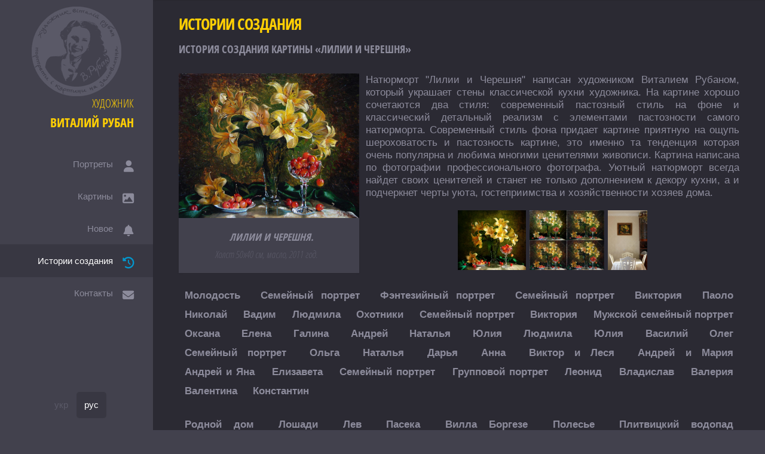

--- FILE ---
content_type: text/html; charset=windows-1251
request_url: http://portret-master.com/ru/history-painting-lilies-cherries.php
body_size: 3399
content:
<!DOCTYPE HTML>
<html>
	<head>
		<title>История создания картины «Лилии и черешня».</title>		
		<meta name="title" content="История создания картины «Лилии и черешня»." />
		<meta name="keywords" content="картина с лилиями и черешней" />
		<meta name="description" content="Картина с лилиями и черешней. Ручная работа. История создания." />
		<meta charset="utf-8" />
		<meta name="viewport" content="width=device-width, initial-scale=1" />
		<link rel="stylesheet" href="/log/assets/css/main.css" />
	</head>

	<body>
<div id="header">
	<div class="top">
		<div id="logo">

	<div class="animate">
		<img class="first" src="/log/images/logoukr.png" alt="Логотип" />
		<a href="/ru"><img class="second" src="/log/images/logoukr-graph.png" /></a>
	</div>
				<p class="sans">ХУДОЖНИК</p>
			<h1 id="title">ВИТАЛИЙ РУБАН</h1>
		</div>
<nav id="nav">
<ul>


	<li><a href="/ru/portraits.php">		<span class="icon fa-user">Портреты</span></a></li>
	<li><a href="/ru/paintings-landscapes.php">		<span class="icon fa-image">Картины</span></a></li>
	<li><a href="/new-works.php">		<span class="icon fa-bell">Новое</span></a></li>
	<li><a href="/ru/history-portrait-family.php"	class="active skel-layers-ignoreHref">	<span class="icon fa-history">Истории создания</span></a></li>
	<li><a href="/ru/contacts.php">		<span class="icon fa-envelope">Контакты</span></a></li>
			</ul>
	</nav>
</div>

<div class="bottom">
	<ul>
<a class='lang' href='/history-portrait-youth.php'>укр</a><span class='langactive'>рус</span>	</ul>
	</div>
</div>
			<div id="main">
					<section id="top" class="one dark cover">
						<div class="container">
<div style="display: table; width: 100%">
	<div style="display: table-row">
		<div style="display: none">
		</div>
	</div>
</div>
		<header>
			<h2 class="left">ИСТОРИИ СОЗДАНИЯ</h2>
			<h3 class="left">ИСТОРИЯ СОЗДАНИЯ КАРТИНЫ «ЛИЛИИ И ЧЕРЕШНЯ»</h3>
		</header>

		<div class="4u 12u(mobile)">
			<article class="item">
				<a href="/Portret/Painting/ruban_paint_9.jpg" onclick="return hs.expand(this)" class="image fit">
				<img src="/Portret/Painting/ruban_paint_9.jpg" alt="Картина Лилии и черешня - художник Виталий Рубан" title="Картина Лилии и черешня - художник Виталий Рубан" /></a>
				<header>
					<h3><i><b>ЛИЛИИ И ЧЕРЕШНЯ. </b><br />Холст 50х40 см, масло, 2011 год.</i></h3>
				</header>
			</article>
		</div>

		<p class="content">Натюрморт "Лилии и Черешня" написан художником Виталием Рубаном, который украшает стены классической кухни художника. На картине хорошо сочетаются два стиля: современный пастозный стиль на фоне и классический детальный реализм с элементами пастозности самого натюрморта. Современный стиль фона придает картине приятную на ощупь шероховатость и пастозность картине, это именно та тенденция которая очень популярна и любима многими ценителями живописи. Картина написана по фотографии профессионального фотографа. Уютный натюрморт всегда найдет своих ценителей и станет не только дополнением к декору кухни, а и подчеркнет черты уюта, гостеприимства и хозяйственности хозяев дома.</p>

		<a href="/Portret/Painting/ruban_paint_9_photo.jpg" onclick="return hs.expand(this)">
		<img src="/Portret/Painting/ruban_paint_9_photo.jpg" alt="Фотография для картины" height="100"/></a>
		<a href="/Portret/Painting/ruban_paint_9_work.jpg" onclick="return hs.expand(this)">
		<img src="/Portret/Painting/ruban_paint_9_work.jpg" alt="Рабочий процесс над картиной" height="100"/></a>
		<a href="/Portret/Painting/ruban_paint_9_inter.jpg" onclick="return hs.expand(this)">
		<img src="/Portret/Painting/ruban_paint_9_inter.jpg" alt="Картина в интерьере" title="Картина в интерьере" height="100"/></a>

<nav class="pagination group">
	<div class='wp-pagenavi'>



			<a class='page larger' href='history-portrait-youth.php'>Молодость</a>


			<a class='page larger' href='history-portrait-family.php'>Семейный портрет</a>


			<a class='page larger' href='history-portrait-fantasy-family.php'>Фэнтезийный портрет</a>


			<a class='page larger' href='history-portrait-family2.php'>Семейный портрет</a>


			<a class='page larger' href='history-portrait-victoria.php'>Виктория</a>


			<a class='page larger' href='history-portrait-paolo.php'>Паоло</a>



			<a class='page larger' href='history-portrait-nikolay.php'>Николай</a>


			<a class='page larger' href='history-portrait-vadim.php'>Вадим</a>


			<a class='page larger' href='history-portrait-lyudmila.php'>Людмила</a>


			<a class='page larger' href='history-portrait-hunters.php'>Охотники</a>


			<a class='page larger' href='history-portrait-family3.php'>Семейный портрет</a>


			<a class='page larger' href='history-portrait-victoria2.php'>Виктория</a>


			<a class='page larger' href='history-portrait-male-family.php'>Мужской семейный портрет</a>


			<a class='page larger' href='history-portrait-oksana.php'>Оксана</a>


			<a class='page larger' href='history-portrait-elena.php'>Елена</a>


			<a class='page larger' href='history-portrait-galina.php'>Галина</a>


			<a class='page larger' href='history-portrait-andrei.php'>Андрей</a>


			<a class='page larger' href='history-portrait-natalia.php'>Наталья</a>


			<a class='page larger' href='history-portrait-yulia.php'>Юлия</a>


			<a class='page larger' href='history-portrait-lyudmila2.php'>Людмила</a>


			<a class='page larger' href='history-portrait-yulia2.php'>Юлия</a>


			<a class='page larger' href='history-portrait-vasiliy.php'>Василий</a>


			<a class='page larger' href='history-portrait-oleg.php'>Олег</a>


			<a class='page larger' href='history-portrait-family4.php'>Семейный портрет</a>


			<a class='page larger' href='history-portrait-olga.php'>Ольга</a>


			<a class='page larger' href='history-portrait-natalia2.php'>Наталья</a>


			<a class='page larger' href='history-portrait-daria.php'>Дарья</a>


			<a class='page larger' href='history-portrait-anna.php'>Анна</a>


			<a class='page larger' href='history-portrait-victor-lesia.php'>Виктор и Леся</a>


			<a class='page larger' href='history-portrait-andrei-maria.php'>Андрей и Мария</a>


			<a class='page larger' href='history-portrait-andrei-yana.php'>Андрей и Яна</a>


			<a class='page larger' href='history-portrait-elizabeth.php'>Елизавета</a>


			<a class='page larger' href='history-portrait-family5.php'>Семейный портрет</a>


			<a class='page larger' href='history-portrait-group-family.php'>Групповой портрет</a>


			<a class='page larger' href='history-portrait-leonid.php'>Леонид</a>


			<a class='page larger' href='history-portrait-vladislav.php'>Владислав</a>


			<a class='page larger' href='history-portrait-valeria.php'>Валерия</a>


			<a class='page larger' href='history-portrait-valentina.php'>Валентина</a>


			<a class='page larger' href='history-portrait-konstantin.php'>Константин</a>



<br /><br />




			<a class='page larger' href='history-painting-home.php'>Родной дом</a>


			<a class='page larger' href='history-painting-horses.php'>Лошади</a>


			<a class='page larger' href='history-painting-lion.php'>Лев</a>


			<a class='page larger' href='history-painting-bee-garden.php'>Пасека</a>


			<a class='page larger' href='history-painting-villa-borghese.php'>Вилла Боргезе</a>


			<a class='page larger' href='history-painting-polesie.php'>Полесье</a>


			<a class='page larger' href='history-painting-plitvice-waterfall.php'>Плитвицкий водопад</a>


			<a class='page larger' href='history-painting-notre-dame-de-paris.php'>Нотр Дам де Пари</a>


			<a class='page larger' href='history-painting-autumn-waterfall.php'>Осенний водопад</a>


			<span class='current'>Лилии и черешня</span>


			<a class='page larger' href='history-painting-montblanc.php'>Монблан</a>
<!--

			<a class='page larger' href='history-painting-wildflowers.php'>Полевые цветы</a>
-->

			<a class='page larger' href='history-copy-painting-claret-grapes.php'>Виноград кларет</a>


			<a class='page larger' href='history-copy-painting-port-of-london-1839.php'>Порт Лондона</a>


			<a class='page larger' href='history-painting-stream-dense-forest.php'>Ручей в дремучем лесу</a>


			<a class='page larger' href='history-copy-painting-windswept.php'>Открытая ветрам</a>


			<a class='page larger' href='history-painting-white-partisan.php'>Белый партизан</a>



			<a class='page larger' href='history-painting-amsterdam.php'>Амстердам</a>


			<a class='page larger' href='history-painting-sunset-irsha.php'>Закат солнца на Ирше</a>


			<a class='page larger' href='history-painting-steep-slope-irsha.php'>На крутосклонах Ирши</a>

	</div> 
</nav>
						</div>
					</section>
			</div>

<div id="footer">
	<ul class="copyright">
		<li class="small">&copy; Виталий Рубан,  2007-2025</li>
						
		<li><a href="/ru/paintings-classical.php">Техники картин</a></li>
				<li><a href="/ru/history-portrait-youth.php">Истории создания</a></li>
		<li><a href="/ru/video-kristina.php">Видео</a></li>
		<li><a href="/ru/how-to-order-frame.php">Услуги</a></li>
		<li><a href="/ru/contacts.php">Контакты</a></li>
	</ul>

	<script type="text/javascript" src="/highslide/highslide.js"></script>
	<script type="text/javascript">hs.dimmingOpacity = 0.85;</script>
	<style type="text/css">._css3m{display:none}</style>
	<script src="/log/assets/js/jquery.min.js"></script>
	<script src="/log/assets/js/jquery.scrolly.min.js"></script>
	<script src="/log/assets/js/jquery.scrollzer.min.js"></script>
	<script src="/log/assets/js/skel.min.js"></script>
	<script src="/log/assets/js/util.js"></script>
	<script src="/log/assets/js/main.js"></script>
	<link rel="stylesheet" type="text/css" href="/highslide/highslide.css" />
	<meta name="theme-color" content="#0397cd" />


	<script type="text/javascript">
	WebFontConfig = {
	google: { families: [ 'Open+Sans+Condensed:300,700:cyrillic' ] }
	};
	(function() {
	var wf = document.createElement('script');
	wf.src = ('https:' == document.location.protocol ? 'https' : 'http') +
	'://ajax.googleapis.com/ajax/libs/webfont/1/webfont.js';
	wf.type = 'text/javascript';
	wf.async = 'true';
	var s = document.getElementsByTagName('script')[0];
	s.parentNode.insertBefore(wf, s);
	})(); 
	</script>
</div>
	</body>
</html>

--- FILE ---
content_type: text/css
request_url: http://portret-master.com/log/assets/css/main.css
body_size: 9215
content:
@import url("fontawesome.min.css");
@import url("opensanscondensed.min.css");

		html, body, div, span, h1, h2, h3, h4, h5, h6, p, img, strong, i, center, ul, article {
		margin: 0;
		padding: 0;
		border: 0;
		text-decoration: none;
		font: inherit;
		vertical-align: baseline;
	}
		a {
		color: #a7a7b2;
	}
	#table {
		display: table;
		width: 100%;
	}
	.rowl {
		display: table-row;
	}
	.celll {
		display: table-cell;
	}
	h1, h2, h3, h4 { 
		font-family: 'OpenSansCondensedBold';
		color: #a7a7b2;
	}
	p.sans { 
		font-family: 'OpenSansCondensedLight'; 
	}
	li.content { 
		font-size: 0.75em;
		line-height: 1.2em;
		text-align: justify;
	}
	ul.content { 
		font-size: 0.75em;
		line-height: 1.2em;
		text-align: justify;
	}
	p.content { 
		font-size: 0.8em;
		line-height: 1.25em;
		text-align: justify;

	}
	p.content2 { 
		font-size: 0.75em;
		line-height: 1.2em;
		text-align: justify;
	}
	p.content3 { 
		font-size: 0.79em;
		line-height: 1.2em;
		padding: 0.8em;
		text-align: justify;
	}
	p.header { 
		font-size: 0.53em; 
		line-height: 1em;
		text-align: left;
		color: #5a5967;
	}
	p.links {
		font-size: 0.8em; 
		text-align: left; 
	}
	strong {
		font-weight: 300;
		color: #5a5967;
	}
	h2.left { 
		font-size: 1.2em;
		font-line: 0.1em;
		text-align: left; 
		color: #ffcf04;
		margin: 0.25em 0 0.8em 0;
	}
	h3.left { 
		font-size: 0.85em;
		text-align: left;
		color: #8c8b9b;
		margin: 0 0 0.8em 0;
	}

	h3.left2 { 
		font-size: 0.85em;
		text-align: left;
		color: #ffcf04;
		margin: 0 0 0.8em 0;
	}
	h3.leftcontacts { 
		font-size: 0.85em;
		text-align: left;
		color: #8c8b9b;
		margin: 0 0 0.8em 0;
	}
	h4.left { 
		font-size: 0.84em;
		text-align: left; 
		color: #8c8b9b;
		margin: 0 0 0.8em 0;
	}
	h4.left span, h3.leftcontacts span {
		text-align: left;
		color: #42414d;
		margin: 0 0.5em 0 0;
	}
	.linksbg {
		display: table-cell; 
		background: #42414d;
	}

	hr {
		margin: 18px 0;
		border: 0;
		border-top: 1px solid #5a5967;
		border-bottom: 1px solid #5a5967;
	}

	.c-article {
		display: table;
	}
	.c-article > * {
		display: table-cell;
		vertical-align: top;
	}
	.column {
		float: left;
		width: 30%;
		position: relative;
		padding: 0 0 0.8em 0;
	}
	.column2 {
		float: left;
		width: 70%;
		position: relative;
		padding: 0 0 0.8em 0.8em;
	}
	.column p {
		padding: 0 0 0 0.5em;
		margin: 0;
		text-align: justify;
	}
	.video {
		height: 0;
		position: relative;
		padding-bottom: 56.25%;
	}
	.video iframe {
		position: absolute;
		left: 0;
		top: 0;
		width: 100%;
		height: 100%;
	}
	.video-responsive { 
		position: relative; 
		padding-bottom: 56.25%; 
		height: 0; 
		overflow:hidden; 
	} 
	.video-responsive iframe, 
	.video-responsive object, 
	.video-responsive embed {
		position: absolute; 
		top: 0; 
		left: 0; 
		width: 100%;
		height: 100%; 
	}



@media screen and (max-width: 46.0625em) {
}
@media screen and (min-width: 961px) and (max-width: 1920px) {
}
@media screen and (min-width: 961px) and (max-width: 1620px) {
}
@media screen and (min-width: 961px) and (max-width: 1320px) {
}
@media screen and (max-width: 960px) {
}
@media screen and (max-width: 736px) {
}
@media screen and (max-width: 436px) {
	.column {
		width: 100%;
		min-width: auto;
		min-height: auto;
	}
	.column2 {
		width: 100%;
		min-width: auto;
		min-height: auto;
		padding: 0;
	}
	.column p {
		text-align: justify;
		padding: 0 0 0.7em 0;
	}
}

/* Условная расстановка картинок для различных устройств */
	.breakpoint { /* Одна колонка для смартфонов */
		max-width: 100%;
		display: inline-block;
		margin: 15px 2px;
	}
	.breakpoint3 { /* Одна колонка для смартфонов */
		max-width: 41%;
		margin: 15px 2px;
	}

@media (min-width: 420px) { /* Две колонки для планшетов */
	.breakpoint {
		max-width: 41%;
		margin: 15px 15px;
	}
}
@media (min-width: 760px) { /* Три колонки для больших экранов */
	.breakpoint {
		max-width: 28.172%;
		margin: 15px 15px;
	}
}
	.breakpoint {
		position:relative;
		vertical-align:top;
	}
	.breakpoint .overlayleft {
		position:absolute;
		top: -3px;
		left: -3px;
		width: 22%;
		border-radius: 50%;
		box-shadow: 0 0 10px #5a5967;
	}
	.breakpoint .overlayright {
		position:absolute;
		top: -3px;
		right: 0px;
		width: 22%;
		border-radius: 50%;
		box-shadow: 0 0 10px #5a5967;
	}
	.breakpoint .overlaylefd {
		position:absolute;
		top: 69%;
		left: -3px;
		width: 22%;
		border-radius: 50%;
		box-shadow: 0 0 10px #5a5967;
	}
	.breakpoint .overlayrighd {
		position:absolute;
		top: 69%;
		right: 0px;
		width: 22%;
		border-radius: 50%;
		box-shadow: 0 0 10px #5a5967;
	}

/* Условная расстановка картинок для различных устройств */
	.breakpoint2 { /* Одна колонка для смартфонов */
		max-width: 100%;
		display: inline-block;
		margin: 15px 2px;
	}
@media (min-width: 420px) { /* Две колонки (муж и жена) для планшетов и больших экранов */
	.breakpoint2 {
		max-width: 41%;
		margin: 15px 15px;
	}
}

	#picnews {
		float: left; /* Обтекание картинки текстом */
	}
	#tnews {
		margin-left: 110px; /* Отступ от левого края */
	}
	.breakpoint2 {
		position:relative;
		vertical-align:top;
	}
	.breakpoint2 .overlayleft {
		position:absolute;
		top: -3px;
		left: -5px;
		width: 22%;
		border-radius: 50%;
		box-shadow: 0 0 10px #5a5967;
	}
	.breakpoint2 .overlayright {
		position:absolute;
		top: -3px;
		right: -3px;
		width: 22%;
		border-radius: 50%;
		box-shadow: 0 0 10px #5a5967;
	}
	.breakpoint2 .overlaylefd {
		position:absolute;
		top: 69%;
		left: -3px;
		width: 22%;
		border-radius: 50%;
		box-shadow: 0 0 10px #5a5967;
	}
	.breakpoint2 .overlayrighd {
		position:absolute;
		top: 69%;
		right: 0px;
		width: 22%;
		border-radius: 50%;
		box-shadow: 0 0 10px #5a5967;
	}


	article, aside, details, figcaption, figure, footer, header, hgroup, menu, nav, section {
		display: block;
	}

	body {
		line-height: 1;
	}

	ol, ul {
		list-style: none;
	}

	blockquote, q {
		quotes: none;
	}

	blockquote:before, blockquote:after, q:before, q:after {
		content: '';
		content: none;
	}

	table {
		border-collapse: collapse;
		border-spacing: 0;
	}

	body {
		-webkit-text-size-adjust: none;
	}

/* Box Model */

	*, *:before, *:after {
		-moz-box-sizing: border-box;
		-webkit-box-sizing: border-box;
		box-sizing: border-box;
	}

/* Containers */

	.container {
		margin-left: auto;
		margin-right: auto;
	}

	.container.\31 25\25 {
		width: 100%;
		max-width: 1750px;
		min-width: 1400px;
	}

	.container.\37 5\25 {
		width: 1050px;
	}

	.container.\35 0\25 {
		width: 700px;
	}

	.container.\32 5\25 {
		width: 350px;
	}

	.container {
		width: 1400px;
	}

	@media screen and (min-width: 961px) and (max-width: 1920px) {

		.picture {
			float: left !important;
			margin: 0 0.5em 0.5em 0;
			width: 28%;
		}
		.picturevideo {
			float: right;
			margin: 0 0 0.5em 0.5em;
			width: 16em;
			height: 9em;
		}
		.picturevideo2 {
			float: none;
			margin: 0 0.5em 0.5em 0;
			width: 28em;
			height: 15.75em;
		}
		.picturevideo3 {
			float: bottom;
			float: left;
			margin: 0 0.5em 0.5em 0;
			width: 16em;
			height: 9em;
		}
		.picturelast {
			float: left !important;
			margin: 3.5em 0.5em 0.5em 0;
			width: 28%;
		}

		.container.\31 25\25 {
			width: 100%;
			max-width: 1500px;
			min-width: 1200px;
		}

		.container.\37 5\25 {
			width: 900px;
		}

		.container.\35 0\25 {
			width: 600px;
		}

		.container.\32 5\25 {
			width: 300px;
		}

		.container {
			width: 1200px;
		}

	}

	@media screen and (min-width: 961px) and (max-width: 1620px) {

		.picture {
			float: left;
			margin: 0 0.5em 0.5em 0;
			width: 28%;
		}
		.picturevideo {
			float: right;
			margin: 0.5em 0 0.5em 0.5em;
			width: 16em;
			height: 9em;
		}
		.picturevideo2 {
			float: left;
			margin: 0 0.5em 0.5em 0;
			width: 28em;
			height: 15.75em;
		}
		.container.\31 25\25 {
			width: 100%;
			max-width: 1200px;
			min-width: 960px;
		}

		.container.\37 5\25 {
			width: 720px;
		}

		.container.\35 0\25 {
			width: 480px;
		}

		.container.\32 5\25 {
			width: 240px;
		}

		.container {
			width: 960px;
		}

	}

	@media screen and (min-width: 961px) and (max-width: 1320px) {

		.picture {
			float: left;
			margin: 0 0.5em 0.5em 0;
			width: 28%;
		}
		.picturevideo {
			float: right;
			margin: 0 0 0.5em 0.5em;
			width: 16em;
			height: 9em;
		}
		.picturevideo2 {
			float: left;
			margin: 0 0.5em 0.5em 0;
			width: 28em;
			height: 15.75em;
		}
		.container.\31 25\25 {
			width: 100%;
			max-width: 125%;
			min-width: 100%;
		}

		.container.\37 5\25 {
			width: 75%;
		}

		.container.\35 0\25 {
			width: 50%;
		}

		.container.\32 5\25 {
			width: 25%;
		}

		.container {
			width: 100%;
		}

	}

	@media screen and (max-width: 960px) {

		.picture {
			float: left;
			margin: 0 0.5em 0.5em 0;
			width: 28%;
		}
		.picturevideo {
			float: right;
			margin: 0 0 0.5em 0.5em;
			width: 16em;
			height: 9em;
		}
		.picturevideo2 {
			float: left;
			margin: 0 0.5em 0.5em 0;
			width: 28em;
			height: 15.75em;
		}
		.container.\31 25\25 {
			width: 100%;
			max-width: 125%;
			min-width: 100%;
		}

		.container.\37 5\25 {
			width: 75%;
		}

		.container.\35 0\25 {
			width: 50%;
		}

		.container.\32 5\25 {
			width: 25%;
		}

		.container {
			width: 100%;
		}

	}

	@media screen and (max-width: 736px) {

		.picture {
			display: inline-block !important;
			margin: 0 0 0.5em 0;
			width: 100%;
		}
		.picturevideo {
			display: inline-block !important;
			margin: 0.5em 0 0.5em 0;
			width: 100%;
		}
		.picturevideo2 {
			display: inline-block !important;
			margin: 0.5em 0.5em 0.5em 0;
			width: 13.4em;
			height: 7.54em;
		}
		.image.left2 {
			float: left;
			margin: 0.5em 0.5em 0.5em 0;
			width: 28%;
		}
		.image.center {
			margin: 0.5em;
			width: 100%;
		}
		.container.\31 25\25 {
			width: 50%;
			max-width: 125%;
			min-width: 100%;
		}

		.container.\37 5\25 {
			width: 75%;
		}

		.container.\35 0\25 {
			width: 50%;
		}

		.container.\32 5\25 {
			width: 25%;
		}

		.container {
			width: 100% !important;
		}

	}

/* Grid */

	.row {
		border-bottom: solid 1px transparent;
		-moz-box-sizing: border-box;
		-webkit-box-sizing: border-box;
		box-sizing: border-box;
	}

	.row > * {
		float: left;
		-moz-box-sizing: border-box;
		-webkit-box-sizing: border-box;
		box-sizing: border-box;
	}

	.row:after, .row:before {
		content: '';
		display: block;
		clear: both;
		height: 0;
	}

	.row.uniform > * > :first-child {
		margin-top: 0;
	}

	.row.uniform > * > :last-child {
		margin-bottom: 0;
	}

	.row.\30 \25 > * {
		padding: 0px 0 0 0px;
	}

	.row.\30 \25 {
		margin: 0px 0 -1px 0px;
	}

	.row.uniform.\30 \25 > * {
		padding: 0px 0 0 0px;
	}

	.row.uniform.\30 \25 {
		margin: 0px 0 -1px 0px;
	}

	.row > * {
		padding: 40px 0 0 40px;
	}

	.row {
		margin: -40px 0 -1px -40px;
	}

	.row.uniform > * {
		padding: 40px 0 0 40px;
	}

	.row.uniform {
		margin: -40px 0 -1px -40px;
	}

	.row.\32 00\25 > * {
		padding: 80px 0 0 80px;
	}

	.row.\32 00\25 {
		margin: -80px 0 -1px -80px;
	}

	.row.uniform.\32 00\25 > * {
		padding: 80px 0 0 80px;
	}

	.row.uniform.\32 00\25 {
		margin: -80px 0 -1px -80px;
	}

	.row.\31 50\25 > * {
		padding: 60px 0 0 60px;
	}

	.row.\31 50\25 {
		margin: -60px 0 -1px -60px;
	}

	.row.uniform.\31 50\25 > * {
		padding: 60px 0 0 60px;
	}

	.row.uniform.\31 50\25 {
		margin: -60px 0 -1px -60px;
	}

	.row.\35 0\25 > * {
		padding: 20px 0 0 20px;
	}

	.row.\35 0\25 {
		margin: -20px 0 -1px -20px;
	}

	.row.uniform.\35 0\25 > * {
		padding: 20px 0 0 20px;
	}

	.row.uniform.\35 0\25 {
		margin: -20px 0 -1px -20px;
	}

	.row.\32 5\25 > * {
		padding: 10px 0 0 10px;
	}

	.row.\32 5\25 {
		margin: -10px 0 -1px -10px;
	}

	.row.uniform.\32 5\25 > * {
		padding: 10px 0 0 10px;
	}

	.row.uniform.\32 5\25 {
		margin: -10px 0 -1px -10px;
	}

	.\31 2u, .\31 2u\24 {
		width: 100%;
		clear: none;
		margin-left: 0;
	}

	.\31 1u, .\31 1u\24 {
		width: 91.6666666667%;
		clear: none;
		margin-left: 0;
	}

	.\31 0u, .\31 0u\24 {
		width: 83.3333333333%;
		clear: none;
		margin-left: 0;
	}

	.\39 u, .\39 u\24 {
		width: 75%;
		clear: none;
		margin-left: 0;
	}

	.\38 u, .\38 u\24 {
		width: 66.6666666667%;
		clear: none;
		margin-left: 0;
	}

	.\37 u, .\37 u\24 {
		width: 58.3333333333%;
		clear: none;
		margin-left: 0;
	}

	.\36 u, .\36 u\24 {
		width: 50%;
		clear: none;
		margin-left: 0;
	}

	.\35 u, .\35 u\24 {
		width: 41.6666666667%;
		clear: none;
		margin-left: 0;
	}

	.\34 u, .\34 u\24 {
		width: 33.3333333333%;
		clear: none;
		margin-left: 0;
	}

	.\33 u, .\33 u\24 {
		width: 25%;
		clear: none;
		margin-left: 0;
	}

	.\32 u, .\32 u\24 {
		width: 16.6666666667%;
		clear: none;
		margin-left: 0;
	}

	.\31 u, .\31 u\24 {
		width: 8.3333333333%;
		clear: none;
		margin-left: 0;
	}

	.\31 2u\24 + *,
	.\31 1u\24 + *,
	.\31 0u\24 + *,
	.\39 u\24 + *,
	.\38 u\24 + *,
	.\37 u\24 + *,
	.\36 u\24 + *,
	.\35 u\24 + *,
	.\34 u\24 + *,
	.\33 u\24 + *,
	.\32 u\24 + *,
	.\31 u\24 + * {
		clear: left;
	}

	.\-11u {
		margin-left: 91.66667%;
	}

	.\-10u {
		margin-left: 83.33333%;
	}

	.\-9u {
		margin-left: 75%;
	}

	.\-8u {
		margin-left: 66.66667%;
	}

	.\-7u {
		margin-left: 58.33333%;
	}

	.\-6u {
		margin-left: 50%;
	}

	.\-5u {
		margin-left: 41.66667%;
	}

	.\-4u {
		margin-left: 33.33333%;
	}

	.\-3u {
		margin-left: 25%;
	}

	.\-2u {
		margin-left: 16.66667%;
	}

	.\-1u {
		margin-left: 8.33333%;
	}

	@media screen and (min-width: 961px) and (max-width: 1920px) {

		.row > * {
			padding: 40px 0 0 40px;
		}

		.row {
			margin: -40px 0 -1px -40px;
		}

		.row.uniform > * {
			padding: 40px 0 0 40px;
		}

		.row.uniform {
			margin: -40px 0 -1px -40px;
		}

		.row.\32 00\25 > * {
			padding: 80px 0 0 80px;
		}

		.row.\32 00\25 {
			margin: -80px 0 -1px -80px;
		}

		.row.uniform.\32 00\25 > * {
			padding: 80px 0 0 80px;
		}

		.row.uniform.\32 00\25 {
			margin: -80px 0 -1px -80px;
		}

		.row.\31 50\25 > * {
			padding: 60px 0 0 60px;
		}

		.row.\31 50\25 {
			margin: -60px 0 -1px -60px;
		}

		.row.uniform.\31 50\25 > * {
			padding: 60px 0 0 60px;
		}

		.row.uniform.\31 50\25 {
			margin: -60px 0 -1px -60px;
		}

		.row.\35 0\25 > * {
			padding: 20px 0 0 20px;
		}

		.row.\35 0\25 {
			margin: -20px 0 -1px -20px;
		}

		.row.uniform.\35 0\25 > * {
			padding: 20px 0 0 20px;
		}

		.row.uniform.\35 0\25 {
			margin: -20px 0 -1px -20px;
		}

		.row.\32 5\25 > * {
			padding: 10px 0 0 10px;
		}

		.row.\32 5\25 {
			margin: -10px 0 -1px -10px;
		}

		.row.uniform.\32 5\25 > * {
			padding: 10px 0 0 10px;
		}

		.row.uniform.\32 5\25 {
			margin: -10px 0 -1px -10px;
		}

		.\31 2u\28wide\29, .\31 2u\24\28wide\29 {
			width: 100%;
			clear: none;
			margin-left: 0;
		}

		.\31 1u\28wide\29, .\31 1u\24\28wide\29 {
			width: 91.6666666667%;
			clear: none;
			margin-left: 0;
		}

		.\31 0u\28wide\29, .\31 0u\24\28wide\29 {
			width: 83.3333333333%;
			clear: none;
			margin-left: 0;
		}

		.\39 u\28wide\29, .\39 u\24\28wide\29 {
			width: 75%;
			clear: none;
			margin-left: 0;
		}

		.\38 u\28wide\29, .\38 u\24\28wide\29 {
			width: 66.6666666667%;
			clear: none;
			margin-left: 0;
		}

		.\37 u\28wide\29, .\37 u\24\28wide\29 {
			width: 58.3333333333%;
			clear: none;
			margin-left: 0;
		}

		.\36 u\28wide\29, .\36 u\24\28wide\29 {
			width: 50%;
			clear: none;
			margin-left: 0;
		}

		.\35 u\28wide\29, .\35 u\24\28wide\29 {
			width: 41.6666666667%;
			clear: none;
			margin-left: 0;
		}

		.\34 u\28wide\29, .\34 u\24\28wide\29 {
			width: 33.3333333333%;
			clear: none;
			margin-left: 0;
		}

		.\33 u\28wide\29, .\33 u\24\28wide\29 {
			width: 25%;
			clear: none;
			margin-left: 0;
		}

		.\32 u\28wide\29, .\32 u\24\28wide\29 {
			width: 16.6666666667%;
			clear: none;
			margin-left: 0;
		}

		.\31 u\28wide\29, .\31 u\24\28wide\29 {
			width: 8.3333333333%;
			clear: none;
			margin-left: 0;
		}

		.\31 2u\24\28wide\29 + *,
		.\31 1u\24\28wide\29 + *,
		.\31 0u\24\28wide\29 + *,
		.\39 u\24\28wide\29 + *,
		.\38 u\24\28wide\29 + *,
		.\37 u\24\28wide\29 + *,
		.\36 u\24\28wide\29 + *,
		.\35 u\24\28wide\29 + *,
		.\34 u\24\28wide\29 + *,
		.\33 u\24\28wide\29 + *,
		.\32 u\24\28wide\29 + *,
		.\31 u\24\28wide\29 + * {
			clear: left;
		}

		.\-11u\28wide\29 {
			margin-left: 91.66667%;
		}

		.\-10u\28wide\29 {
			margin-left: 83.33333%;
		}

		.\-9u\28wide\29 {
			margin-left: 75%;
		}

		.\-8u\28wide\29 {
			margin-left: 66.66667%;
		}

		.\-7u\28wide\29 {
			margin-left: 58.33333%;
		}

		.\-6u\28wide\29 {
			margin-left: 50%;
		}

		.\-5u\28wide\29 {
			margin-left: 41.66667%;
		}

		.\-4u\28wide\29 {
			margin-left: 33.33333%;
		}

		.\-3u\28wide\29 {
			margin-left: 25%;
		}

		.\-2u\28wide\29 {
			margin-left: 16.66667%;
		}

		.\-1u\28wide\29 {
			margin-left: 8.33333%;
		}

	}

	@media screen and (min-width: 961px) and (max-width: 1620px) {

		.row > * {
			padding: 40px 0 0 40px;
		}

		.row {
			margin: -40px 0 -1px -40px;
		}

		.row.uniform > * {
			padding: 40px 0 0 40px;
		}

		.row.uniform {
			margin: -40px 0 -1px -40px;
		}

		.row.\32 00\25 > * {
			padding: 80px 0 0 80px;
		}

		.row.\32 00\25 {
			margin: -80px 0 -1px -80px;
		}

		.row.uniform.\32 00\25 > * {
			padding: 80px 0 0 80px;
		}

		.row.uniform.\32 00\25 {
			margin: -80px 0 -1px -80px;
		}

		.row.\31 50\25 > * {
			padding: 60px 0 0 60px;
		}

		.row.\31 50\25 {
			margin: -60px 0 -1px -60px;
		}

		.row.uniform.\31 50\25 > * {
			padding: 60px 0 0 60px;
		}

		.row.uniform.\31 50\25 {
			margin: -60px 0 -1px -60px;
		}

		.row.\35 0\25 > * {
			padding: 20px 0 0 20px;
		}

		.row.\35 0\25 {
			margin: -20px 0 -1px -20px;
		}

		.row.uniform.\35 0\25 > * {
			padding: 20px 0 0 20px;
		}

		.row.uniform.\35 0\25 {
			margin: -20px 0 -1px -20px;
		}

		.row.\32 5\25 > * {
			padding: 10px 0 0 10px;
		}

		.row.\32 5\25 {
			margin: -10px 0 -1px -10px;
		}

		.row.uniform.\32 5\25 > * {
			padding: 10px 0 0 10px;
		}

		.row.uniform.\32 5\25 {
			margin: -10px 0 -1px -10px;
		}

		.\31 2u\28normal\29, .\31 2u\24\28normal\29 {
			width: 100%;
			clear: none;
			margin-left: 0;
		}

		.\31 1u\28normal\29, .\31 1u\24\28normal\29 {
			width: 91.6666666667%;
			clear: none;
			margin-left: 0;
		}

		.\31 0u\28normal\29, .\31 0u\24\28normal\29 {
			width: 83.3333333333%;
			clear: none;
			margin-left: 0;
		}

		.\39 u\28normal\29, .\39 u\24\28normal\29 {
			width: 75%;
			clear: none;
			margin-left: 0;
		}

		.\38 u\28normal\29, .\38 u\24\28normal\29 {
			width: 66.6666666667%;
			clear: none;
			margin-left: 0;
		}

		.\37 u\28normal\29, .\37 u\24\28normal\29 {
			width: 58.3333333333%;
			clear: none;
			margin-left: 0;
		}

		.\36 u\28normal\29, .\36 u\24\28normal\29 {
			width: 50%;
			clear: none;
			margin-left: 0;
		}

		.\35 u\28normal\29, .\35 u\24\28normal\29 {
			width: 41.6666666667%;
			clear: none;
			margin-left: 0;
		}

		.\34 u\28normal\29, .\34 u\24\28normal\29 {
			width: 33.3333333333%;
			clear: none;
			margin-left: 0;
		}

		.\33 u\28normal\29, .\33 u\24\28normal\29 {
			width: 25%;
			clear: none;
			margin-left: 0;
		}

		.\32 u\28normal\29, .\32 u\24\28normal\29 {
			width: 16.6666666667%;
			clear: none;
			margin-left: 0;
		}

		.\31 u\28normal\29, .\31 u\24\28normal\29 {
			width: 8.3333333333%;
			clear: none;
			margin-left: 0;
		}

		.\31 2u\24\28normal\29 + *,
		.\31 1u\24\28normal\29 + *,
		.\31 0u\24\28normal\29 + *,
		.\39 u\24\28normal\29 + *,
		.\38 u\24\28normal\29 + *,
		.\37 u\24\28normal\29 + *,
		.\36 u\24\28normal\29 + *,
		.\35 u\24\28normal\29 + *,
		.\34 u\24\28normal\29 + *,
		.\33 u\24\28normal\29 + *,
		.\32 u\24\28normal\29 + *,
		.\31 u\24\28normal\29 + * {
			clear: left;
		}

		.\-11u\28normal\29 {
			margin-left: 91.66667%;
		}

		.\-10u\28normal\29 {
			margin-left: 83.33333%;
		}

		.\-9u\28normal\29 {
			margin-left: 75%;
		}

		.\-8u\28normal\29 {
			margin-left: 66.66667%;
		}

		.\-7u\28normal\29 {
			margin-left: 58.33333%;
		}

		.\-6u\28normal\29 {
			margin-left: 50%;
		}

		.\-5u\28normal\29 {
			margin-left: 41.66667%;
		}

		.\-4u\28normal\29 {
			margin-left: 33.33333%;
		}

		.\-3u\28normal\29 {
			margin-left: 25%;
		}

		.\-2u\28normal\29 {
			margin-left: 16.66667%;
		}

		.\-1u\28normal\29 {
			margin-left: 8.33333%;
		}

	}

	@media screen and (min-width: 961px) and (max-width: 1320px) {

		.row > * {
			padding: 20px 0 0 20px;
		}

		.row {
			margin: -20px 0 -1px -20px;
		}

		.row.uniform > * {
			padding: 20px 0 0 20px;
		}

		.row.uniform {
			margin: -20px 0 -1px -20px;
		}

		.row.\32 00\25 > * {
			padding: 40px 0 0 40px;
		}

		.row.\32 00\25 {
			margin: -40px 0 -1px -40px;
		}

		.row.uniform.\32 00\25 > * {
			padding: 40px 0 0 40px;
		}

		.row.uniform.\32 00\25 {
			margin: -40px 0 -1px -40px;
		}

		.row.\31 50\25 > * {
			padding: 30px 0 0 30px;
		}

		.row.\31 50\25 {
			margin: -30px 0 -1px -30px;
		}

		.row.uniform.\31 50\25 > * {
			padding: 30px 0 0 30px;
		}

		.row.uniform.\31 50\25 {
			margin: -30px 0 -1px -30px;
		}

		.row.\35 0\25 > * {
			padding: 10px 0 0 10px;
		}

		.row.\35 0\25 {
			margin: -10px 0 -1px -10px;
		}

		.row.uniform.\35 0\25 > * {
			padding: 10px 0 0 10px;
		}

		.row.uniform.\35 0\25 {
			margin: -10px 0 -1px -10px;
		}

		.row.\32 5\25 > * {
			padding: 5px 0 0 5px;
		}

		.row.\32 5\25 {
			margin: -5px 0 -1px -5px;
		}

		.row.uniform.\32 5\25 > * {
			padding: 5px 0 0 5px;
		}

		.row.uniform.\32 5\25 {
			margin: -5px 0 -1px -5px;
		}

		.\31 2u\28narrow\29, .\31 2u\24\28narrow\29 {
			width: 100%;
			clear: none;
			margin-left: 0;
		}

		.\31 1u\28narrow\29, .\31 1u\24\28narrow\29 {
			width: 91.6666666667%;
			clear: none;
			margin-left: 0;
		}

		.\31 0u\28narrow\29, .\31 0u\24\28narrow\29 {
			width: 83.3333333333%;
			clear: none;
			margin-left: 0;
		}

		.\39 u\28narrow\29, .\39 u\24\28narrow\29 {
			width: 75%;
			clear: none;
			margin-left: 0;
		}

		.\38 u\28narrow\29, .\38 u\24\28narrow\29 {
			width: 66.6666666667%;
			clear: none;
			margin-left: 0;
		}

		.\37 u\28narrow\29, .\37 u\24\28narrow\29 {
			width: 58.3333333333%;
			clear: none;
			margin-left: 0;
		}

		.\36 u\28narrow\29, .\36 u\24\28narrow\29 {
			width: 50%;
			clear: none;
			margin-left: 0;
		}

		.\35 u\28narrow\29, .\35 u\24\28narrow\29 {
			width: 41.6666666667%;
			clear: none;
			margin-left: 0;
		}

		.\34 u\28narrow\29, .\34 u\24\28narrow\29 {
			width: 33.3333333333%;
			clear: none;
			margin-left: 0;
		}

		.\33 u\28narrow\29, .\33 u\24\28narrow\29 {
			width: 25%;
			clear: none;
			margin-left: 0;
		}

		.\32 u\28narrow\29, .\32 u\24\28narrow\29 {
			width: 16.6666666667%;
			clear: none;
			margin-left: 0;
		}

		.\31 u\28narrow\29, .\31 u\24\28narrow\29 {
			width: 8.3333333333%;
			clear: none;
			margin-left: 0;
		}

		.\31 2u\24\28narrow\29 + *,
		.\31 1u\24\28narrow\29 + *,
		.\31 0u\24\28narrow\29 + *,
		.\39 u\24\28narrow\29 + *,
		.\38 u\24\28narrow\29 + *,
		.\37 u\24\28narrow\29 + *,
		.\36 u\24\28narrow\29 + *,
		.\35 u\24\28narrow\29 + *,
		.\34 u\24\28narrow\29 + *,
		.\33 u\24\28narrow\29 + *,
		.\32 u\24\28narrow\29 + *,
		.\31 u\24\28narrow\29 + * {
			clear: left;
		}

		.\-11u\28narrow\29 {
			margin-left: 91.66667%;
		}

		.\-10u\28narrow\29 {
			margin-left: 83.33333%;
		}

		.\-9u\28narrow\29 {
			margin-left: 75%;
		}

		.\-8u\28narrow\29 {
			margin-left: 66.66667%;
		}

		.\-7u\28narrow\29 {
			margin-left: 58.33333%;
		}

		.\-6u\28narrow\29 {
			margin-left: 50%;
		}

		.\-5u\28narrow\29 {
			margin-left: 41.66667%;
		}

		.\-4u\28narrow\29 {
			margin-left: 33.33333%;
		}

		.\-3u\28narrow\29 {
			margin-left: 25%;
		}

		.\-2u\28narrow\29 {
			margin-left: 16.66667%;
		}

		.\-1u\28narrow\29 {
			margin-left: 8.33333%;
		}

	}

	@media screen and (max-width: 960px) {

		.row > * {
			padding: 20px 0 0 20px;
		}

		.row {
			margin: -20px 0 -1px -20px;
		}

		.row.uniform > * {
			padding: 20px 0 0 20px;
		}

		.row.uniform {
			margin: -20px 0 -1px -20px;
		}

		.row.\32 00\25 > * {
			padding: 40px 0 0 40px;
		}

		.row.\32 00\25 {
			margin: -40px 0 -1px -40px;
		}

		.row.uniform.\32 00\25 > * {
			padding: 40px 0 0 40px;
		}

		.row.uniform.\32 00\25 {
			margin: -40px 0 -1px -40px;
		}

		.row.\31 50\25 > * {
			padding: 30px 0 0 30px;
		}

		.row.\31 50\25 {
			margin: -30px 0 -1px -30px;
		}

		.row.uniform.\31 50\25 > * {
			padding: 30px 0 0 30px;
		}

		.row.uniform.\31 50\25 {
			margin: -30px 0 -1px -30px;
		}

		.row.\35 0\25 > * {
			padding: 10px 0 0 10px;
		}

		.row.\35 0\25 {
			margin: -10px 0 -1px -10px;
		}

		.row.uniform.\35 0\25 > * {
			padding: 10px 0 0 10px;
		}

		.row.uniform.\35 0\25 {
			margin: -10px 0 -1px -10px;
		}

		.row.\32 5\25 > * {
			padding: 5px 0 0 5px;
		}

		.row.\32 5\25 {
			margin: -5px 0 -1px -5px;
		}

		.row.uniform.\32 5\25 > * {
			padding: 5px 0 0 5px;
		}

		.row.uniform.\32 5\25 {
			margin: -5px 0 -1px -5px;
		}

		.\31 2u\28narrower\29, .\31 2u\24\28narrower\29 {
			width: 100%;
			clear: none;
			margin-left: 0;
		}

		.\31 1u\28narrower\29, .\31 1u\24\28narrower\29 {
			width: 91.6666666667%;
			clear: none;
			margin-left: 0;
		}

		.\31 0u\28narrower\29, .\31 0u\24\28narrower\29 {
			width: 83.3333333333%;
			clear: none;
			margin-left: 0;
		}

		.\39 u\28narrower\29, .\39 u\24\28narrower\29 {
			width: 75%;
			clear: none;
			margin-left: 0;
		}

		.\38 u\28narrower\29, .\38 u\24\28narrower\29 {
			width: 66.6666666667%;
			clear: none;
			margin-left: 0;
		}

		.\37 u\28narrower\29, .\37 u\24\28narrower\29 {
			width: 58.3333333333%;
			clear: none;
			margin-left: 0;
		}

		.\36 u\28narrower\29, .\36 u\24\28narrower\29 {
			width: 50%;
			clear: none;
			margin-left: 0;
		}

		.\35 u\28narrower\29, .\35 u\24\28narrower\29 {
			width: 41.6666666667%;
			clear: none;
			margin-left: 0;
		}

		.\34 u\28narrower\29, .\34 u\24\28narrower\29 {
			width: 33.3333333333%;
			clear: none;
			margin-left: 0;
		}

		.\33 u\28narrower\29, .\33 u\24\28narrower\29 {
			width: 25%;
			clear: none;
			margin-left: 0;
		}

		.\32 u\28narrower\29, .\32 u\24\28narrower\29 {
			width: 16.6666666667%;
			clear: none;
			margin-left: 0;
		}

		.\31 u\28narrower\29, .\31 u\24\28narrower\29 {
			width: 8.3333333333%;
			clear: none;
			margin-left: 0;
		}

		.\31 2u\24\28narrower\29 + *,
		.\31 1u\24\28narrower\29 + *,
		.\31 0u\24\28narrower\29 + *,
		.\39 u\24\28narrower\29 + *,
		.\38 u\24\28narrower\29 + *,
		.\37 u\24\28narrower\29 + *,
		.\36 u\24\28narrower\29 + *,
		.\35 u\24\28narrower\29 + *,
		.\34 u\24\28narrower\29 + *,
		.\33 u\24\28narrower\29 + *,
		.\32 u\24\28narrower\29 + *,
		.\31 u\24\28narrower\29 + * {
			clear: left;
		}

		.\-11u\28narrower\29 {
			margin-left: 91.66667%;
		}

		.\-10u\28narrower\29 {
			margin-left: 83.33333%;
		}

		.\-9u\28narrower\29 {
			margin-left: 75%;
		}

		.\-8u\28narrower\29 {
			margin-left: 66.66667%;
		}

		.\-7u\28narrower\29 {
			margin-left: 58.33333%;
		}

		.\-6u\28narrower\29 {
			margin-left: 50%;
		}

		.\-5u\28narrower\29 {
			margin-left: 41.66667%;
		}

		.\-4u\28narrower\29 {
			margin-left: 33.33333%;
		}

		.\-3u\28narrower\29 {
			margin-left: 25%;
		}

		.\-2u\28narrower\29 {
			margin-left: 16.66667%;
		}

		.\-1u\28narrower\29 {
			margin-left: 8.33333%;
		}

	}

	@media screen and (max-width: 736px) {

		.row > * {
			padding: 20px 0 0 20px;
		}

		.row {
			margin: -20px 0 -1px -20px;
		}

		.row.uniform > * {
			padding: 20px 0 0 20px;
		}

		.row.uniform {
			margin: -20px 0 -1px -20px;
		}

		.row.\32 00\25 > * {
			padding: 40px 0 0 40px;
		}

		.row.\32 00\25 {
			margin: -40px 0 -1px -40px;
		}

		.row.uniform.\32 00\25 > * {
			padding: 40px 0 0 40px;
		}

		.row.uniform.\32 00\25 {
			margin: -40px 0 -1px -40px;
		}

		.row.\31 50\25 > * {
			padding: 30px 0 0 30px;
		}

		.row.\31 50\25 {
			margin: -30px 0 -1px -30px;
		}

		.row.uniform.\31 50\25 > * {
			padding: 30px 0 0 30px;
		}

		.row.uniform.\31 50\25 {
			margin: -30px 0 -1px -30px;
		}

		.row.\35 0\25 > * {
			padding: 10px 0 0 10px;
		}

		.row.\35 0\25 {
			margin: -10px 0 -1px -10px;
		}

		.row.uniform.\35 0\25 > * {
			padding: 10px 0 0 10px;
		}

		.row.uniform.\35 0\25 {
			margin: -10px 0 -1px -10px;
		}

		.row.\32 5\25 > * {
			padding: 5px 0 0 5px;
		}

		.row.\32 5\25 {
			margin: -5px 0 -1px -5px;
		}

		.row.uniform.\32 5\25 > * {
			padding: 5px 0 0 5px;
		}

		.row.uniform.\32 5\25 {
			margin: -5px 0 -1px -5px;
		}

		.\31 2u\28mobile\29, .\31 2u\24\28mobile\29 {
			width: 100%;
			clear: none;
			margin-left: 0;
		}

		.\31 1u\28mobile\29, .\31 1u\24\28mobile\29 {
			width: 91.6666666667%;
			clear: none;
			margin-left: 0;
		}

		.\31 0u\28mobile\29, .\31 0u\24\28mobile\29 {
			width: 83.3333333333%;
			clear: none;
			margin-left: 0;
		}

		.\39 u\28mobile\29, .\39 u\24\28mobile\29 {
			width: 75%;
			clear: none;
			margin-left: 0;
		}

		.\38 u\28mobile\29, .\38 u\24\28mobile\29 {
			width: 66.6666666667%;
			clear: none;
			margin-left: 0;
		}

		.\37 u\28mobile\29, .\37 u\24\28mobile\29 {
			width: 58.3333333333%;
			clear: none;
			margin-left: 0;
		}

		.\36 u\28mobile\29, .\36 u\24\28mobile\29 {
			width: 50%;
			clear: none;
			margin-left: 0;
		}

		.\35 u\28mobile\29, .\35 u\24\28mobile\29 {
			width: 41.6666666667%;
			clear: none;
			margin-left: 0;
		}

		.\34 u\28mobile\29, .\34 u\24\28mobile\29 {
			width: 33.3333333333%;
			clear: none;
			margin-left: 0;
		}

		.\33 u\28mobile\29, .\33 u\24\28mobile\29 {
			width: 25%;
			clear: none;
			margin-left: 0;
		}

		.\32 u\28mobile\29, .\32 u\24\28mobile\29 {
			width: 16.6666666667%;
			clear: none;
			margin-left: 0;
		}

		.\31 u\28mobile\29, .\31 u\24\28mobile\29 {
			width: 8.3333333333%;
			clear: none;
			margin-left: 0;
		}

		.\31 2u\24\28mobile\29 + *,
		.\31 1u\24\28mobile\29 + *,
		.\31 0u\24\28mobile\29 + *,
		.\39 u\24\28mobile\29 + *,
		.\38 u\24\28mobile\29 + *,
		.\37 u\24\28mobile\29 + *,
		.\36 u\24\28mobile\29 + *,
		.\35 u\24\28mobile\29 + *,
		.\34 u\24\28mobile\29 + *,
		.\33 u\24\28mobile\29 + *,
		.\32 u\24\28mobile\29 + *,
		.\31 u\24\28mobile\29 + * {
			clear: left;
		}

		.\-11u\28mobile\29 {
			margin-left: 91.66667%;
		}

		.\-10u\28mobile\29 {
			margin-left: 83.33333%;
		}

		.\-9u\28mobile\29 {
			margin-left: 75%;
		}

		.\-8u\28mobile\29 {
			margin-left: 66.66667%;
		}

		.\-7u\28mobile\29 {
			margin-left: 58.33333%;
		}

		.\-6u\28mobile\29 {
			margin-left: 50%;
		}

		.\-5u\28mobile\29 {
			margin-left: 41.66667%;
		}

		.\-4u\28mobile\29 {
			margin-left: 33.33333%;
		}

		.\-3u\28mobile\29 {
			margin-left: 25%;
		}

		.\-2u\28mobile\29 {
			margin-left: 16.66667%;
		}

		.\-1u\28mobile\29 {
			margin-left: 8.33333%;
		}

	}

/* Basic */

	body {
		background: #42414d;
		font-family: 'Source Sans Pro', sans-serif;
		font-size: 19pt;
		font-weight: 300;
		line-height: 1.75em;
		color: #8c8b9b;
	}

		body.is-loading * {
			-moz-transition: none !important;
			-webkit-transition: none !important;
			-ms-transition: none !important;
			transition: none !important;
			-moz-animation: none !important;
			-webkit-animation: none !important;
			-ms-animation: none !important;
			animation: none !important;
		}

	input, textarea, select {
		font-family: 'Source Sans Pro', sans-serif;
		font-size: 19pt;
		font-weight: 300;
		line-height: 1.25em;
		color: #5a5967;
	}

	h1, h2, h3, h4, h5, h6 {

		line-height: 1em;
	}
		color: #ffcf04;
	h1 a, h2 a, h3 a, h4 a, h5 a, h6 a {
		color: inherit;
		text-decoration: none;
	}

		h1 a strong, h2 a strong, h3 a strong, h4 a strong, h5 a strong, h6 a strong {
			color: #5a5967;
		}

	h2 {
		font-size: 1.7em;
		letter-spacing: -1px;
		color: #ffcf04;
	}

		h2.alt {
			color: #ffcf04;
		}

			h2.alt strong {
				color: #ffcf04;
			}

	h3 {
		font-size: 1.3em;
	}
	h3, i {

	}
		color: rgba(66, 67, 77, 1);
	h3.i.p {
		color: #000;

	}
	header {
		margin: 0 0 1.5em 0;
	}

		header > p {
			margin: 1em 0 0 0;
		}

	footer {
		margin: 2em 0 0 0;
	}

	strong, b {
	}

	h3 i b{
		font-family: 'OpenSansCondensedBold';
		font-style: italic;
		color: #8c8b9b;
		margin: 0.5em;
	}

	h3 i {
		font-family: 'OpenSansCondensedLightItalic';
		color: #5a5967;
		line-height: 1.7em;
		margin: 0.5em;

	}

	a {
		text-decoration: none;
		color: inherit;
		border-bottom: dotted 0px rgba(66, 67, 77, 0.5);
		-moz-transition: color 0.35s ease-in-out, border-bottom-color 0.35s ease-in-out;
		-webkit-transition: color 0.35s ease-in-out, border-bottom-color 0.35s ease-in-out;
		-ms-transition: color 0.35s ease-in-out, border-bottom-color 0.35s ease-in-out;
		transition: color 0.35s ease-in-out, border-bottom-color 0.35s ease-in-out;
		outline: 0;
	}
		a:hover {
			color: #0397cd;
		}

	sub {
		position: relative;
		top: 0.5em;
		font-size: 0.8em;
	}
	sup {
		position: relative;
		top: -0.5em;
		font-size: 0.8em;
	}

	hr {
		border: 0;
		border-top: solid 1px #5a5967;
	}

	blockquote {
		border-left: solid 0.5em #0397cd;
		padding: 1em 0 1em 2em;

	}

	h2, p, ul, ol, dl, table {
		margin-top: 1.1em;
		margin-bottom: 1.1em;
	}

	br.clear {
		clear: both;
	}

/* Sections/Article */

	section, article {
		margin-bottom: 0em;
	}

		section > :last-child,
		section > .container, section:last-child, article > :last-child,
		article > .container, article:last-child {
			margin-bottom: 0;
		}

		.row > section, .row > article {
			margin-bottom: 0;
		}

/* Image */
<!--
	.image {
		display: inline-block;
		border: 0;
	}

		.image img {
			display: block;
			width: 100%;
		}
	
		.image.avatar48 {
			width: 150px;
			height: 150px;
			background: none;
			}
 
			.image.avatar48 img {
				width: 150px;
				height: 150px;
			}
-->
		
		.animate{
			position:relative;
			margin:0 auto;/* устанваливаем блок div по центру страницы*/
			width:150px; /* Ширина */
			height: 150px;  /* Высота */
			}
		.animate img {
			position:absolute; /* абсолютное позиционирование*/
			left: 0; /* выравниваем картинки по левому верхнему углу div-а*/
			top: 0; /* выравниваем картинки по левому верхнему углу div-а */
			}
		.animate img.first { /* первая картинка полностью прозрачная */
			opacity:0;
			filter:alpha (opacity=0);
			}
		.animate:hover img.first { /* при наведении курсора первая картинка становится не прозрачной */
			opacity:1;
			filter:alpha (opacity=100);
			}
		.animate:hover img.second, .animate img.second:hover { /* а вторая при наведении курсора становится прозрачной */
			opacity:0;
			filter:alpha (opacity=0);
			}

		.image.fit {
			display: block;
			width: 100%;
		}
		.image.fit2 {
			display: block;
			width: 50%;
			margin: 4em 0;
		}
		.image.featured {
			float: left;
			display: block;
			width: 20%;
			margin: 0 0 2em 0;
		}

		.image.left {
			float: left;
			margin: 0 2em 2em 0;
		}
		.image.left2 {
			float: left;
			margin: 0.5em 0.5em 0.5em 0;
			width: 28%;
		}
		.image.left3 {
			float: left;
			margin: 0 0.5em 0.05em 0;
		}
		.image.right {
			float: right;
			margin: 0 0 0.5em 0.05em;
		}
		.image.centered {
			display: block;
			margin: 0 0 2em 0;
		}

		.image.centered img {
			margin: 0 auto;
			width: auto;
		}
		.banner {
			float: left;
			margin: 0 0.5em 0 0;
			width: 88px;
			height: 31px;
		}


/* List */

	ul.default {
		list-style: disc;
		padding-left: 1em;
	}

		ul.default li {
			padding-left: 0.5em;
		}

	ul.icons {
		cursor: default;
	}

		ul.icons li {
			display: inline-block;
		}

		ul.icons a {
			display: inline-block;
			width: 2em;
			height: 2em;
			line-height: 1em;
			text-align: center;
			border: 0;
		}

	ol.default {
		list-style: decimal;
		padding-left: 1.25em;
	}

		ol.default li {
			padding-left: 0.25em;
		}



/* Item */

	.item {
		box-shadow: 0 0.05em 0.15em 0 rgba(0, 0, 0, 0.05);
		margin-bottom: 40px;
		float: left !important;
		margin: 0 0.5em 0.5em 0;
	}
	.itemindex {
		box-shadow: 0 0.05em 0.15em 0 rgba(0, 0, 0, 0.05);
		float: left !important;
		margin: 0em 0.5em 0.5em 0em;
	}
	.itemindex2 {
		box-shadow: 0 0.05em 0.15em 0 rgba(0, 0, 0, 0.05);
		float: left !important;
		margin: 0.5em 0.5em 0.5em 0;
	}

		.item header {
			background: #42414d;
			margin: 0;
			padding: 1em 0 1em 0;
			font-size: 0.8em;
		}

		.itemindex header {
			background: #42414d;
			margin: 0;
			padding: 1em 1em 1em 0;
			font-size: 0.6em;
		}

			.item header h3 {
				font-size: 1em;
			}

/* Icons */

	.icon {
		text-decoration: none;
	}

		.icon:before {
			display: inline-block;
			font-family: FontAwesome;
			font-size: 1.25em;
			text-decoration: none;
			font-style: normal;
			font-weight: normal;
			line-height: 1;
			-webkit-font-smoothing: antialiased;
			-moz-osx-font-smoothing: grayscale;
		}

<!--		.icon > .label {
			display: none;
		}-->

/* Header */

	#header {
		position: fixed;
		top: 0;
		left: 0;
		width: 375px;
		height: 100%;
		color: #ffffff;
		background: #42414d;
		text-align: right;
	}

		#header .top {
			position: absolute;
			left: 0;
			top: 0;
			width: 100%;
		}

		#header .bottom {
			position: absolute;
			left: 0;
			bottom: 0;
			width: 100%;
			text-align: center;
		}

		#header .icons {
			font-size: 0.8em;
			margin: 0 0 1em 0;
			text-align: center;
		}

			#header .icons a {
				color: #5a5967;
				-moz-transition: color 0.35s ease-in-out;
				-webkit-transition: color 0.35s ease-in-out;
				-ms-transition: color 0.35s ease-in-out;
				transition: color 0.35s ease-in-out;
			}

				#header .icons a:hover {
				color: #0397cd;
				}


	#logo {
		position: relative;
		margin: 0.5em 1.5em 1.5em 1.5em;
		min-height: 48px;
		cursor: default;
	}
		#logo h1 {
			position: relative;
			color: #ffcf04;
			font-size: 1em;
			line-height: 1em;
		}

		#logo p {
			position: relative;
			display: block;
			font-size: 0.9em;
			color: #ffcf04;
			line-height: 1.25em;
			margin:  0 0 0.5em 0;
		}

		#logo .image {

			left: 9px;
			top: 20px;
		}

	#nav ul li a {/* Текст меню і значки */
		display: block;
		padding: 1.9em;
		color: #8c8b9b;
		text-decoration: none;
		outline: 0;
		border: 0;
	}
		#nav ul li a span {/* Текст меню і значки */
			position: relative;
			display: block;
			font-size: 0.9em;
		}

		#nav ul li a:hover {/* При наведенні текст меню і значки стають блакитними */
			color: #0397cd;
		}
			#nav ul li a span:before {/* Значки */
				position: absolute;
				left: 0;
<!--				color: #2097cd;-->
				text-align: center;
				width: 1.25em;
				line-height: 1.75em;
			}


		#nav ul li a.active {/* Активний текст меню білий і фон темніший*/
			background: rgba(0, 0, 0, 0.15);
			color: #fff;
		}

			#nav ul li a.active span:before {/* Активний значок блакитний */
				color: #0397cd;
			}

.wp-pagenavi {
    font-weight: 600;
    line-height: 24px;
    text-align: justify;
    margin: 15px 0;
}

.wp-pagenavi a, .wp-pagenavi span {
    color: #fff;
    font-size: 17px;
    padding: 0.5em;
    display: inline;
    margin: 0.1em;
    white-space: nowrap;
    line-height: 1.9em;
}

.wp-pagenavi a:hover {
	color: #0397cd
}


.current {
    background-color: #0397cd;
    border-radius: 5px;
}

/* Footer */

	#footer {
		margin-left: 375px;
		text-align: center;
		background-color: #42414d;
		padding: 2em 0 2em 0;
		box-shadow: inset 0 1px 0 0 rgba(0, 0, 0, 0.025), inset 0 0.1em 0.1em 0 rgba(0, 0, 0, 0.025);
		font-size: 0.8em;
	}

		#footer .copyright {
			cursor: default;
			margin: 0;
		}

			#footer .copyright li {
				display: inline-block;
				line-height: 1em;
				border-left: solid 1px rgba(128, 128, 128, 1);
				padding: 0 0 0 0.5em;
				margin: 0 0 0 0.5em;
			}

				#footer .copyright li:first-child {
					border-left: 0;
					padding-left: 0;
					margin-left: 0;
				}

/* Main */

	#main {
		margin-left: 375px;
	}

		#main > section {
			margin: 0;
			overflow: hidden;
			padding: 4em 0;
			box-shadow: inset 0 1px 0 0 rgba(0, 0, 0, 0.05), inset 0 0.1em 0.1em 0 rgba(0, 0, 0, 0.025);
			text-align: center;


		}

			#main > section.dark {


			}
				color: rgba(128, 128, 128, 1);
				#main > section.dark h 4, #main > section.dark h5, #main > section.dark h6 {
					color: inherit;
				}

				#main > section.dark strong {
					color: #8c8b9b;
					border-color: inherit;
				}

				#main > section.dark a {
					color: #8c8b9b;
					border-color: inherit;
				}

					#main > section.dark a:hover {
					color: #0397cd;
						
					}

			#main > section.cover {
				padding: 6em 0;
				background-size: cover;
				background-position: center center;
			}

			#main > section.one {
				background-color: #2b2a33;
				background:url(/Images/fon1 .gif) repeat repeat;
			}


/* Wide */

	@media screen and (min-width: 961px) and (max-width: 1920px) {

		/* Basic */

			body, input, textarea, select {
				font-size: 17pt;
			}

		/* Header */

			#header {
				width: 300px;
			}

		/* Footer */

			#footer {
				margin-left: 300px;
			}

		/* Main */

			#main {
				margin-left: 300px;
			}

	}

/* Normal */

	@media screen and (min-width: 961px) and (max-width: 1620px) {

		/* Main */

			#main > section {
				padding: 3em 0;
			}

			#main section.cover {
				padding: 1em 0;
			}

	}

/* Narrow */

	@media screen and (min-width: 961px) and (max-width: 1320px) {

		/* Basic */

			body, input, textarea, select {
				font-size: 16pt;
			}

			.container {
				padding: 0 2em 0 2em;
			}

		/* List */

			ul.icons li a {
				width: 1.75em;
			}

		/* Item */

			.item {
				margin-bottom: 20px;
			}
	.item {
		box-shadow: 0 0.05em 0.15em 0 rgba(0, 0, 0, 0.05);
		margin-bottom: 40px;
		float: left !important;
		margin: 0 0.5em 0.5em 0;
	}

		/* Header */

			#header {
				width: 20%;
			}

			#logo .image {
				position: relative;
				margin: -30px 0 30px 0;
			}

			#nav ul li a {
				font-size: 0.8em;
				padding-top: 0.5em;
				padding-bottom: 0.5em;
			}

				#nav ul li a span {
					padding-right: 2.25em;
				}

					#nav ul li a span:before {
						left: 100%;
						margin-left: -1.25em;
						line-height: 2.25em;
					}

		/* Footer */

			#footer {
				margin-left: 20%;
			}

		/* Main */

			#main {
				margin-left: 20%;
			}

	}

/* Narrower */

	#headerToggle {
		display: none;
	}

	@media screen and (max-width: 960px) {

		/* Basic */

			html, body {
				overflow-x: hidden;
			}

			body, input, textarea, select {
				font-size: 16pt;
			}

			header br {
				display: none;
			}

			.container {
				padding: 0 2em 0 2em;
			}

		/* Item */

			.item {
				margin-bottom: 15px;
			}
	.item {
		box-shadow: 0 0.05em 0.15em 0 rgba(0, 0, 0, 0.05);
		margin-bottom: 40px;
		float: left !important;
		margin: 0 0 0.5em 0;
	}

		/* List */

			ul.icons a {
				width: 1.75em;
				font-size: 1.25em;
			}

		/* Header */

			#header {
				-moz-backface-visibility: hidden;
				-webkit-backface-visibility: hidden;
				-ms-backface-visibility: hidden;
				backface-visibility: hidden;
				-moz-transform: translateX(-275px);
				-webkit-transform: translateX(-275px);
				-ms-transform: translateX(-275px);
				transform: translateX(-275px);
				-moz-transition: -moz-transform 0.5s ease;
				-webkit-transition: -webkit-transform 0.5s ease;
				-ms-transition: -ms-transform 0.5s ease;
				transition: transform 0.5s ease;
				display: block;
				height: 100%;
				left: 0;
				overflow-y: auto;
				position: fixed;
				top: 0;
				width: 275px;
				z-index: 10002;
				width: 275px;

			}

				#header .top {
					position: relative;
				}

				#header .bottom {
					border-top: solid 0px rgba(128, 128, 128, 0.05);
					box-shadow: 0 -1px 0 0 rgba(0, 0, 0, 0.15);
					padding-top: 2em;
					margin-top: 1em;
					position: relative;
				}

			#logo {
				margin: 0.5em 1.25em 1.25em 1.25em;
			}

			#nav ul li a {
				padding: 0.5em 1.25em 0.5em 1.25em;
			}

			#headerToggle {
				-moz-backface-visibility: hidden;
				-webkit-backface-visibility: hidden;
				-ms-backface-visibility: hidden;
				backface-visibility: hidden;
				-moz-transition: -moz-transform 0.5s ease;
				-webkit-transition: -webkit-transform 0.5s ease;
				-ms-transition: -ms-transform 0.5s ease;
				transition: transform 0.5s ease;
				display: block;
				height: 2.25em;
				left: 0;
				position: fixed;
				top: 0;
				width: 3.25em;
				z-index: 10001;
			}

				#headerToggle .toggle {
					position: absolute;
					left: 0;
					top: 0;
					width: 100%;
					height: 100%;
					outline: 0;
					border: 0;
				}

					#headerToggle .toggle:before {
						font-family: FontAwesome;
						text-decoration: none;
						font-style: normal;
						font-weight: normal;
						-webkit-font-smoothing: antialiased;
						-moz-osx-font-smoothing: grayscale;
						content: '\f0c9';
						color: #8c8b9b;
						font-size: 18px;
						line-height: 2.25em;
						background: rgba(66, 65, 77, 1);
						border-radius: 0.35em;
						text-align: center;
						position: absolute;
						left: 0.5em;
						top: 0.5em;
						display: block;
						width: 3.25em;
						height: 2.25em;
						line-height: 2.25em;
					}

			body.header-visible #main {
				-moz-transform: translateX(275px);
				-webkit-transform: translateX(275px);
				-ms-transform: translateX(275px);
				transform: translateX(275px);
			}

			body.header-visible #headerToggle {
				-moz-transform: translateX(275px);
				-webkit-transform: translateX(275px);
				-ms-transform: translateX(275px);
				transform: translateX(275px);
			}

			body.header-visible #header {
				-moz-transform: translateX(0);
				-webkit-transform: translateX(0);
				-ms-transform: translateX(0);
				transform: translateX(0);
			}

		/* Footer */

			#footer {
				margin-left: 0;
			}

		/* Main */

			#main {
				-moz-backface-visibility: hidden;
				-webkit-backface-visibility: hidden;
				-ms-backface-visibility: hidden;
				backface-visibility: hidden;
				-moz-transition: -moz-transform 0.5s ease;
				-webkit-transition: -webkit-transform 0.5s ease;
				-ms-transition: -ms-transform 0.5s ease;
				transition: transform 0.5s ease;
				padding-bottom: 1px;
				margin-left: 0;
			}

				#main > section {
					padding: 3em 0;
				}

				#main section.cover {
					padding: 4em 0;
				}

	}

.langactive {
	background: rgba(0, 0, 0, 0.15);
	color: #fff;
	height: 2.25em;
	border-radius: 5px;

}

.lang {
	color: #5a5967;
}

.lang, .langactive {
	padding: 0.9em;
	font-size: 0.7em;
	text-align: center;
}

/* Mobile */

	@media screen and (max-width: 736px) {

		/* Basic */

			body, input, textarea, select {
				font-size: 14pt;
			}

			h2 {
				font-size: 1.5em;
				letter-spacing: 0em;
				color: #5a5967;
			}

			h3 {
				letter-spacing: 0;
				margin-bottom: 0.8em;
			}
			.container {
				padding: 0 15px 0 15px;
			}

		/* List */

			ul.icons a {
				width: 1.75em;
				font-size: 1.5em;
			}

		/* Main */

			#main > section {
				padding: 2em 0;
			}

			#main section.cover {
				padding: 4em 0em;
			}

				#main section.cover header {
					padding: 0 0;
				}

		/* Footer */

			#footer .copyright li {
				display: block;
				line-height: 2.25em;
				border: 0;
				padding: 0;
				margin: 1em 0 0 0;
			}

				#footer .copyright li:first-child {
					margin-top: 0;
				}

	}

--- FILE ---
content_type: text/css
request_url: http://portret-master.com/log/assets/css/fontawesome.min.css
body_size: 889
content:
/*!
 * Font Awesome Free 6.1.2 by @fontawesome - https://fontawesome.com
 * License - https://fontawesome.com/license/free (Icons: CC BY 4.0, Fonts: SIL OFL 1.1, Code: MIT License)
 * Copyright 2022 Fonticons, Inc.
 */

@font-face{font-family:"FontAwesome";src:url(../webfonts/fa-solid-900.woff2),url(../webfonts/fa-solid-900.ttf)}
@font-face{font-family:"FontAwesome";src:url(../webfonts/fa-brands-400.woff2),url(../webfonts/fa-brands-400.ttf)}

.fa-user:before{content:"\f007"}
.fa-image:before{content:"\f03e"}
.fa-image-portrait:before,.fa-portrait:before{content:"\f3e0"}
.fa-bell:before{content:"\f0f3"}

.fa-images:before{content:"\f302"}

.fa-envelope:before{content:"\f0e0"}
.fa-envelope-square:before,.fa-square-envelope:before{content:"\f199"}
.fa-envelope-circle-check:before{content:"\e4e8"}
.fa-envelope-open:before{content:"\f2b6"}
.fa-envelope-open-text:before{content:"\f658"}
.fa-envelopes-bulk:before,.fa-mail-bulk:before{content:"\f674"}

.fa-users:before{content:"\f0c0"}

.fa-paint-brush:before{content:"\f1fc"}
.fa-pen:before{content:"\f304"}
.fa-pencil-ruler:before{content:"\f5ae"}
.fa-palette:before{content:"\f53f"}

.fa-paintbrush-pencil:before{content:"\e206"}
.fa-pen-paintbrush:before{content:"\f618"}

.fa-roller:before{content:"\f5aa"}
.fa-spray-can:before{content:"\f5bd"}

.fa-play:before{content:"\f04b"}
.fa-history:before{content:"\f1da"}
.fa-plus:before{content:"\2b"}
.fa-link:before{content:"\f0c1"}

.fa-phone:before{content:"\f095"}
.fa-phone-square:before,.fa-square-phone:before{content:"\f098"}

.fa-phone-alt:before,.fa-phone-flip{content:"\f879"}
.fa-phone-volume:before,.fa-volume-control-phone:before{content:"\f2a0"}

.fa-telegram:before{content:"\f2c6"}
.fa-viber:before{content:"\f409"}

.fa-location-arrow:before{content:"\f124"}
.fa-location-crosshairs:before,.fa-location:before{content:"\f601"}
.fa-location-dot:before,.fa-map-marker-alt:before{content:"\f3c5"}
.fa-location-pin:before,.fa-map-marker:before{content:"\f041"}
.fa-location-pin-lock:before{content:"\e51f"}
.fa-magnifying-glass-location:before,.fa-search-location:before{content:"\f689"}
.fa-map-location:before,.fa-map-marked:before{content:"\f59f"}
.fa-map-location-dot:before,.fa-map-marked-alt:before{content:"\f5a0"}
.fa-map-pin:before{content:"\f276"}.fa-marker:before{content:"\f5a1"}

.fa-youtube:before{content:"\f167"}
.fa-square-youtube:before,.fa-youtube-square:before{content:"\f431"}

.fa-facebook:before{content:"\f09a"}
.fa-facebook-f:before{content:"\f39e"}
.fa-facebook-square:before,.fa-square-facebook:before{content:"\f082"}

.fa-instagram:before{content:"\f16d"}
.fa-instagram-square:before,.fa-square-instagram:before{content:"\e055"}

--- FILE ---
content_type: text/css
request_url: http://portret-master.com/log/assets/css/opensanscondensed.min.css
body_size: 354
content:
/* font-family: "OpenSansCondensedLight"; */
@font-face {
	font-family: "OpenSansCondensedLight";
	src: url("../fonts/OpenSansCondensedLight/OpenSansCondensedLight.eot");
	src: url("../fonts/OpenSansCondensedLight/OpenSansCondensedLight.eot?#iefix")format("embedded-opentype"),
	url("../fonts/OpenSansCondensedLight/OpenSansCondensedLight.woff") format("woff"),
	url("../fonts/OpenSansCondensedLight/OpenSansCondensedLight.ttf") format("truetype");
	font-style: normal;
	font-weight: normal;
}

/* font-family: "OpenSansCondensedLightItalic"; */
@font-face {
	font-family: "OpenSansCondensedLightItalic";
	src: url("../fonts/OpenSansCondensedLightItalic/OpenSansCondensedLightItalic.eot");
	src: url("../fonts/OpenSansCondensedLightItalic/OpenSansCondensedLightItalic.eot?#iefix")format("embedded-opentype"),
	url("../fonts/OpenSansCondensedLightItalic/OpenSansCondensedLightItalic.woff") format("woff"),
	url("../fonts/OpenSansCondensedLightItalic/OpenSansCondensedLightItalic.ttf") format("truetype");
	font-style: normal;
	font-weight: normal;
}

/* font-family: "OpenSansCondensedBold"; */
@font-face {
	font-family: "OpenSansCondensedBold";
	src: url("../fonts/OpenSansCondensedBold/OpenSansCondensedBold.eot");
	src: url("../fonts/OpenSansCondensedBold/OpenSansCondensedBold.eot?#iefix")format("embedded-opentype"),
	url("../fonts/OpenSansCondensedBold/OpenSansCondensedBold.woff") format("woff"),
	url("../fonts/OpenSansCondensedBold/OpenSansCondensedBold.ttf") format("truetype");
	font-style: normal;
	font-weight: normal;
}

/* font-family: "OpenSansCondensedBoldPl"; */
@font-face {
	font-family: "OpenSansCondensedBold";
	src: url('../fonts/OpenSansCondensedBold/OpenSansCondensedBoldPl.woff2') format('woff2'),
	url('../fonts/OpenSansCondensedBold/OpenSansCondensedBoldPl.woff') format('woff');
	font-style: normal;
	font-weight: normal;

}

/* font-family: "OpenSansCondensedLightItalicPl"; */
@font-face {
	font-family: "OpenSansCondensedLightItalic";
	src: url('../fonts/OpenSansCondensedLightItalic/OpenSansCondensedLightItalicPl.woff2') format('woff2'),
	url('../fonts/OpenSansCondensedLightItalic/OpenSansCondensedLightItalicPl.woff') format('woff');
	font-style: normal;
	font-weight: normal;
}